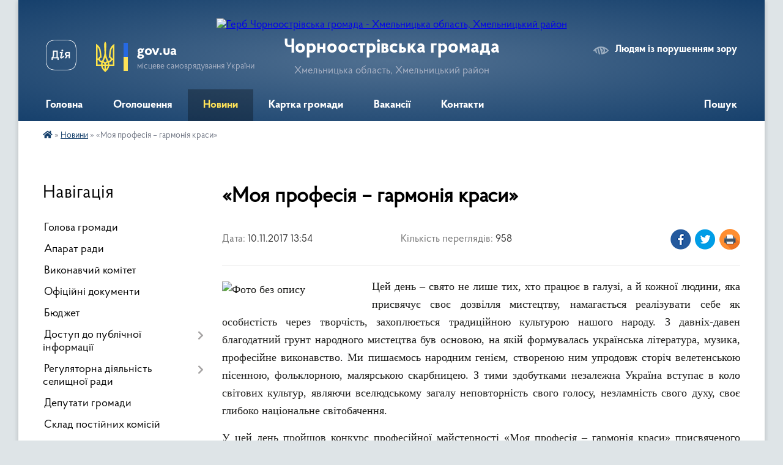

--- FILE ---
content_type: text/html; charset=UTF-8
request_url: https://chornoostrivska-otg.gov.ua/news/13-54-33-10-11-2017/
body_size: 13827
content:
<!DOCTYPE html>
<html lang="uk">
<head>
	<!--[if IE]><meta http-equiv="X-UA-Compatible" content="IE=edge"><![endif]-->
	<meta charset="utf-8">
	<meta name="viewport" content="width=device-width, initial-scale=1">
	<!--[if IE]><script>
		document.createElement('header');
		document.createElement('nav');
		document.createElement('main');
		document.createElement('section');
		document.createElement('article');
		document.createElement('aside');
		document.createElement('footer');
		document.createElement('figure');
		document.createElement('figcaption');
	</script><![endif]-->
	<title>«Моя професія – гармонія краси» | Чорноострівська громада</title>
	<meta name="description" content="Цей день &amp;ndash; свято не лише тих, хто працює в галузі, а й кожної людини, яка присвячує своє дозвілля мистецтву, намагається реалізувати себе як особистість через творчість, захоплюється традиційною культурою нашого народу. З давніх-давен">
	<meta name="keywords" content="«Моя, професія, –, гармонія, краси», |, Чорноострівська, громада">

	
		<meta property="og:image" content="https://rada.info/upload/users_files/04403901/2a20320a2b46b9a44fd951e9612752af.jpg">
	<meta property="og:image:width" content="1024">
	<meta property="og:image:height" content="678">
			<meta property="og:title" content="«Моя професія – гармонія краси»">
			<meta property="og:description" content="Цей день &amp;ndash; свято не лише тих, хто працює в галузі, а й кожної людини, яка присвячує своє дозвілля мистецтву, намагається реалізувати себе як особистість через творчість, захоплюється традиційною культурою нашого народу. З давніх-давен благодатний грунт народного мистецтва був основою, на якій формувалась українська література, музика, професійне виконавство. Ми пишаємось народним генієм, створеною ним упродовж сторіч велетенською пісенною, фольклорною, малярською скарбницею. З тими здобутками незалежна Україна вступає в коло світових культур, являючи вселюдському загалу неповторність свого голосу, незламність свого духу, своє глибоко національне світобачення.">
			<meta property="og:type" content="article">
	<meta property="og:url" content="https://chornoostrivska-otg.gov.ua/news/13-54-33-10-11-2017/">
		
		<link rel="apple-touch-icon" sizes="57x57" href="https://gromada.org.ua/apple-icon-57x57.png">
	<link rel="apple-touch-icon" sizes="60x60" href="https://gromada.org.ua/apple-icon-60x60.png">
	<link rel="apple-touch-icon" sizes="72x72" href="https://gromada.org.ua/apple-icon-72x72.png">
	<link rel="apple-touch-icon" sizes="76x76" href="https://gromada.org.ua/apple-icon-76x76.png">
	<link rel="apple-touch-icon" sizes="114x114" href="https://gromada.org.ua/apple-icon-114x114.png">
	<link rel="apple-touch-icon" sizes="120x120" href="https://gromada.org.ua/apple-icon-120x120.png">
	<link rel="apple-touch-icon" sizes="144x144" href="https://gromada.org.ua/apple-icon-144x144.png">
	<link rel="apple-touch-icon" sizes="152x152" href="https://gromada.org.ua/apple-icon-152x152.png">
	<link rel="apple-touch-icon" sizes="180x180" href="https://gromada.org.ua/apple-icon-180x180.png">
	<link rel="icon" type="image/png" sizes="192x192"  href="https://gromada.org.ua/android-icon-192x192.png">
	<link rel="icon" type="image/png" sizes="32x32" href="https://gromada.org.ua/favicon-32x32.png">
	<link rel="icon" type="image/png" sizes="96x96" href="https://gromada.org.ua/favicon-96x96.png">
	<link rel="icon" type="image/png" sizes="16x16" href="https://gromada.org.ua/favicon-16x16.png">
	<link rel="manifest" href="https://gromada.org.ua/manifest.json">
	<meta name="msapplication-TileColor" content="#ffffff">
	<meta name="msapplication-TileImage" content="https://gromada.org.ua/ms-icon-144x144.png">
	<meta name="theme-color" content="#ffffff">
	
	
		<meta name="robots" content="">
	
    <link rel="preload" href="https://cdnjs.cloudflare.com/ajax/libs/font-awesome/5.9.0/css/all.min.css" as="style">
	<link rel="stylesheet" href="https://cdnjs.cloudflare.com/ajax/libs/font-awesome/5.9.0/css/all.min.css" integrity="sha512-q3eWabyZPc1XTCmF+8/LuE1ozpg5xxn7iO89yfSOd5/oKvyqLngoNGsx8jq92Y8eXJ/IRxQbEC+FGSYxtk2oiw==" crossorigin="anonymous" referrerpolicy="no-referrer" />

    <link rel="preload" href="//gromada.org.ua/themes/km2/css/styles_vip.css?v=3.33" as="style">
	<link rel="stylesheet" href="//gromada.org.ua/themes/km2/css/styles_vip.css?v=3.33">
	<link rel="stylesheet" href="//gromada.org.ua/themes/km2/css/261/theme_vip.css?v=1766958979">
	
		<!--[if lt IE 9]>
	<script src="https://oss.maxcdn.com/html5shiv/3.7.2/html5shiv.min.js"></script>
	<script src="https://oss.maxcdn.com/respond/1.4.2/respond.min.js"></script>
	<![endif]-->
	<!--[if gte IE 9]>
	<style type="text/css">
		.gradient { filter: none; }
	</style>
	<![endif]-->

</head>
<body class="">

	<a href="#top_menu" class="skip-link link" aria-label="Перейти до головного меню (Alt+1)" accesskey="1">Перейти до головного меню (Alt+1)</a>
	<a href="#left_menu" class="skip-link link" aria-label="Перейти до бічного меню (Alt+2)" accesskey="2">Перейти до бічного меню (Alt+2)</a>
    <a href="#main_content" class="skip-link link" aria-label="Перейти до головного вмісту (Alt+3)" accesskey="3">Перейти до текстового вмісту (Alt+3)</a>




	
	<div class="wrap">
		
		<header>
			<div class="header_wrap">
				<div class="logo">
					<a href="https://chornoostrivska-otg.gov.ua/" id="logo" class="form_2">
						<img src="https://rada.info/upload/users_files/04403901/gerb/Chorn_ostriv_gerb.png" alt="Герб Чорноострівська громада - Хмельницька область, Хмельницький район">
					</a>
				</div>
				<div class="title">
					<div class="slogan_1">Чорноострівська громада</div>
					<div class="slogan_2">Хмельницька область, Хмельницький район</div>
				</div>
				<div class="gov_ua_block">
					<a class="diia" href="https://diia.gov.ua/" target="_blank" rel="nofollow" title="Державні послуги онлайн"><img src="//gromada.org.ua/themes/km2/img/diia.png" alt="Логотип Diia"></a>
					<img src="//gromada.org.ua/themes/km2/img/gerb.svg" class="gerb" alt="Герб України">
					<span class="devider"></span>
					<div class="title">
						<b>gov.ua</b>
						<span>місцеве самоврядування України</span>
					</div>
				</div>
								<div class="alt_link">
					<a href="#" rel="nofollow" title="Режим високої контастності" onclick="return set_special('c08756e5815fbd95208209260f178784eaa59aa4');">Людям із порушенням зору</a>
				</div>
								
				<section class="top_nav">
					<nav class="main_menu" id="top_menu">
						<ul>
														<li class="">
								<a href="https://chornoostrivska-otg.gov.ua/main/"><span>Головна</span></a>
																							</li>
														<li class="">
								<a href="https://chornoostrivska-otg.gov.ua/more_news/"><span>Оголошення</span></a>
																							</li>
														<li class="active has-sub">
								<a href="https://chornoostrivska-otg.gov.ua/news/"><span>Новини</span></a>
																<button onclick="return show_next_level(this);" aria-label="Показати підменю"></button>
																								<ul>
																		<li>
										<a href="https://chornoostrivska-otg.gov.ua/novini-14-07-16-07-09-2021/">Податкові новини</a>
																													</li>
																										</ul>
															</li>
														<li class="">
								<a href="https://chornoostrivska-otg.gov.ua/structure/"><span>Картка громади</span></a>
																							</li>
														<li class="">
								<a href="https://chornoostrivska-otg.gov.ua/vakansii-14-47-37-23-02-2017/"><span>Вакансії</span></a>
																							</li>
														<li class="">
								<a href="https://chornoostrivska-otg.gov.ua/feedback/"><span>Контакти</span></a>
																							</li>
																				</ul>
					</nav>
					&nbsp;
					<button class="menu-button" id="open-button"><i class="fas fa-bars"></i> Меню сайту</button>
					<a href="https://chornoostrivska-otg.gov.ua/search/" rel="nofollow" class="search_button">Пошук</a>
				</section>
				
			</div>
		</header>
				
		<section class="bread_crumbs">
		<div xmlns:v="http://rdf.data-vocabulary.org/#"><a href="https://chornoostrivska-otg.gov.ua/" title="Головна сторінка"><i class="fas fa-home"></i></a> &raquo; <a href="https://chornoostrivska-otg.gov.ua/news/" aria-current="page">Новини</a>  &raquo; <span>«Моя професія – гармонія краси»</span></div>
	</section>
	
	<section class="center_block">
		<div class="row">
			<div class="grid-25 fr">
				<aside>
				
									
										<div class="sidebar_title">Навігація</div>
										
					<nav class="sidebar_menu" id="left_menu">
						<ul>
														<li class="">
								<a href="https://chornoostrivska-otg.gov.ua/golova-gromadi-10-04-09-12-06-2023/"><span>Голова громади</span></a>
																							</li>
														<li class="">
								<a href="https://chornoostrivska-otg.gov.ua/aparat-radi-09-53-56-12-06-2023/"><span>Апарат ради</span></a>
																							</li>
														<li class="">
								<a href="https://chornoostrivska-otg.gov.ua/vikonavchij-komitet-10-11-58-12-06-2023/"><span>Виконавчий комітет</span></a>
																							</li>
														<li class="">
								<a href="https://chornoostrivska-otg.gov.ua/docs/"><span>Офіційні документи</span></a>
																							</li>
														<li class="">
								<a href="https://chornoostrivska-otg.gov.ua/bjudzhet-14-02-58-24-12-2020/"><span>Бюджет</span></a>
																							</li>
														<li class=" has-sub">
								<a href="https://chornoostrivska-otg.gov.ua/dostup-do-publichnoi-informacii-14-49-22-22-10-2019/"><span>Доступ до публічної інформації</span></a>
																<button onclick="return show_next_level(this);" aria-label="Показати підменю"></button>
																								<ul>
																		<li class="">
										<a href="https://chornoostrivska-otg.gov.ua/zakonodavstvo-14-53-28-22-10-2019/"><span>ЗАКОНОДАВСТВО</span></a>
																													</li>
																		<li class="">
										<a href="https://chornoostrivska-otg.gov.ua/informaciya-14-58-16-22-10-2019/"><span>ІНФОРМАЦІЯ</span></a>
																													</li>
																		<li class="">
										<a href="https://chornoostrivska-otg.gov.ua/nabori-danih-09-48-13-12-11-2019/"><span>НАБОРИ ДАНИХ</span></a>
																													</li>
																										</ul>
															</li>
														<li class=" has-sub">
								<a href="https://chornoostrivska-otg.gov.ua/regulyatorna-diyalnist-selischnoi-radi-09-51-27-04-05-2017/"><span>Регуляторна діяльність селищної ради</span></a>
																<button onclick="return show_next_level(this);" aria-label="Показати підменю"></button>
																								<ul>
																		<li class="">
										<a href="https://chornoostrivska-otg.gov.ua/plani-regulyatornoi-diyalnosti-15-42-34-27-01-2020/"><span>Плани регуляторної діяльності</span></a>
																													</li>
																		<li class="">
										<a href="https://chornoostrivska-otg.gov.ua/proekti-regulyatornih-aktiv-15-42-58-27-01-2020/"><span>Проекти регуляторних актів</span></a>
																													</li>
																		<li class="">
										<a href="https://chornoostrivska-otg.gov.ua/polozhennya-pro-poryadok-zdijsnennya-derzhavnoi-regulyatornoi-politiki-12-41-45-28-01-2022/"><span>Положення про порядок здійснення державної регуляторної політики</span></a>
																													</li>
																										</ul>
															</li>
														<li class="">
								<a href="https://chornoostrivska-otg.gov.ua/deputati-gromadi-10-02-34-12-06-2023/"><span>Депутати громади</span></a>
																							</li>
														<li class="">
								<a href="https://chornoostrivska-otg.gov.ua/​​​​​​​sklad-postijnih-komisij-10-13-32-12-06-2023/"><span>​​​​​​​Склад постійних комісій</span></a>
																							</li>
														<li class="">
								<a href="https://chornoostrivska-otg.gov.ua/sklad-robochih-grup-viiznogo-prijomu-gromadyan-pracivnikami-vikonavchogo-komitetu-10-16-40-12-06-2023/"><span>Склад робочих груп виїзного прийому громадян працівниками виконавчого комітету</span></a>
																							</li>
														<li class=" has-sub">
								<a href="https://chornoostrivska-otg.gov.ua/ochischennya-vladi-14-49-28-23-02-2017/"><span>Очищення влади</span></a>
																<button onclick="return show_next_level(this);" aria-label="Показати підменю"></button>
																								<ul>
																		<li class="">
										<a href="https://chornoostrivska-otg.gov.ua/rozporyadzhennya-pro-ochischennya-vladi-14-51-00-23-02-2017/"><span>Розпорядження "Про очищення влади"</span></a>
																													</li>
																		<li class="">
										<a href="https://chornoostrivska-otg.gov.ua/povidomlennya-pro-pochatok-prohodzhennya-perevirki-14-53-41-23-02-2017/"><span>Повідомлення про початок проходження перевірки</span></a>
																													</li>
																		<li class="">
										<a href="https://chornoostrivska-otg.gov.ua/osobi-yaki-prohodyat-ljustraciju-14-55-54-23-02-2017/"><span>Особи, які проходять люстрацію</span></a>
																													</li>
																										</ul>
															</li>
														<li class="">
								<a href="https://chornoostrivska-otg.gov.ua/derzhavni-publichni-zakupivli-prozorro-10-41-19-09-11-2022/"><span>Державні публічні закупівлі prozorro</span></a>
																							</li>
														<li class=" has-sub">
								<a href="https://chornoostrivska-otg.gov.ua/gospodarska-diyalnist-15-15-57-24-02-2017/"><span>Господарська діяльність</span></a>
																<button onclick="return show_next_level(this);" aria-label="Показати підменю"></button>
																								<ul>
																		<li class="">
										<a href="https://chornoostrivska-otg.gov.ua/zapobigannya-nadzvichajnim-situaciyam-15-17-16-24-02-2017/"><span>Запобігання надзвичайним ситуаціям</span></a>
																													</li>
																		<li class="">
										<a href="https://chornoostrivska-otg.gov.ua/blagoustrij-15-17-43-24-02-2017/"><span>Благоустрій</span></a>
																													</li>
																		<li class="">
										<a href="https://chornoostrivska-otg.gov.ua/zhitlovokomunalne-gospodarstvo-15-18-08-24-02-2017/"><span>Житлово-комунальне господарство</span></a>
																													</li>
																		<li class="">
										<a href="https://chornoostrivska-otg.gov.ua/infrastruktura-15-38-45-17-07-2020/"><span>ІНФРАСТРУКТУРА</span></a>
																													</li>
																										</ul>
															</li>
														<li class="">
								<a href="https://chornoostrivska-otg.gov.ua/viddil-buhgalterskogo-obliku-ta-zvitnosti-12-08-25-10-09-2024/"><span>Відділ бухгалтерського обліку та звітності</span></a>
																							</li>
														<li class="">
								<a href="https://chornoostrivska-otg.gov.ua/finansovij-viddil-12-09-07-10-09-2024/"><span>Фінансовий відділ</span></a>
																							</li>
														<li class="">
								<a href="https://chornoostrivska-otg.gov.ua/juridichnij-viddil-12-09-28-10-09-2024/"><span>Юридичний відділ</span></a>
																							</li>
														<li class=" has-sub">
								<a href="https://chornoostrivska-otg.gov.ua/osvita-11-08-18-27-07-2017/"><span>Відділ освіти, культури, молоді та спорту</span></a>
																<button onclick="return show_next_level(this);" aria-label="Показати підменю"></button>
																								<ul>
																		<li class="">
										<a href="https://chornoostrivska-otg.gov.ua/merezha-navchalnih-zakladiv-11-09-24-27-07-2017/"><span>Мережа закладів освіти</span></a>
																													</li>
																		<li class="">
										<a href="https://chornoostrivska-otg.gov.ua/zakladam-serednoi-osviti-10-27-44-27-12-2017/"><span>Нормативно-правова база</span></a>
																													</li>
																		<li class="">
										<a href="https://chornoostrivska-otg.gov.ua/kerivnikam-navchalnih-zakladiv-11-12-01-27-07-2017/"><span>Розпорядження</span></a>
																													</li>
																		<li class="">
										<a href="https://chornoostrivska-otg.gov.ua/nush-12-07-18-29-01-2018/"><span>Нова українська школа</span></a>
																													</li>
																		<li class="">
										<a href="https://chornoostrivska-otg.gov.ua/co-ta-op-10-09-12-30-03-2021/"><span>ЦЗ та ОП</span></a>
																													</li>
																		<li class="">
										<a href="https://chornoostrivska-otg.gov.ua/novini-16-42-05-26-12-2017/"><span>Освітянам громади</span></a>
																													</li>
																		<li class="">
										<a href="https://chornoostrivska-otg.gov.ua/metodichna-skarbnichka-11-35-21-09-01-2018/"><span>Методична скарбничка</span></a>
																													</li>
																		<li class="">
										<a href="https://chornoostrivska-otg.gov.ua/konkursi-vistavki-11-22-11-16-03-2018/"><span>Конкурси</span></a>
																													</li>
																		<li class="">
										<a href="https://chornoostrivska-otg.gov.ua/vibir-ta-zamovlennya-pidruchnikiv-14-54-25-22-02-2018/"><span>Вибір  підручників</span></a>
																													</li>
																		<li class="">
										<a href="https://chornoostrivska-otg.gov.ua/novini-15-04-53-15-09-2021/"><span>Новини</span></a>
																													</li>
																		<li class=" has-sub">
										<a href="https://chornoostrivska-otg.gov.ua/kultura-10-37-25-22-11-2017/"><span>Культура</span></a>
																				<button onclick="return show_next_level(this);" aria-label="Показати підменю"></button>
																														<ul>
																						<li><a href="https://chornoostrivska-otg.gov.ua/zakladi-kulturi-15-47-51-13-12-2017/"><span>Заклади культури</span></a></li>
																						<li><a href="https://chornoostrivska-otg.gov.ua/zahodi-15-48-09-13-12-2017/"><span>Заходи</span></a></li>
																						<li><a href="https://chornoostrivska-otg.gov.ua/kulturna-spadschina-15-48-29-13-12-2017/"><span>Культурна спадщина</span></a></li>
																						<li><a href="https://chornoostrivska-otg.gov.ua/normativni-dokumenti-15-48-54-13-12-2017/"><span>Нормативні документи</span></a></li>
																						<li><a href="https://chornoostrivska-otg.gov.ua/planuvannya-ta-zvitnist-15-49-22-13-12-2017/"><span>Планування та звітність</span></a></li>
																						<li><a href="https://chornoostrivska-otg.gov.ua/scenarii-15-49-38-13-12-2017/"><span>Сценарії</span></a></li>
																						<li><a href="https://chornoostrivska-otg.gov.ua/turizm-15-49-49-13-12-2017/"><span>Туризм</span></a></li>
																																</ul>
																			</li>
																										</ul>
															</li>
														<li class="">
								<a href="https://chornoostrivska-otg.gov.ua/viddil-organizacijnoi-ta-informacijnoi-roboti-12-09-56-10-09-2024/"><span>Відділ організаційної та інформаційної роботи</span></a>
																							</li>
														<li class="">
								<a href="https://chornoostrivska-otg.gov.ua/viddil-zemelnih-vidnosin-12-10-55-10-09-2024/"><span>Відділ земельних відносин, архітектури та містобудування</span></a>
																							</li>
														<li class=" has-sub">
								<a href="https://chornoostrivska-otg.gov.ua/chornoostrivskij-selischnij-centr-socialnih-sluzhb-dlya-simi-ditej-ta-molodi-14-21-17-23-02-2017/"><span>Відділ праці та соціального захисту населення</span></a>
																<button onclick="return show_next_level(this);" aria-label="Показати підменю"></button>
																								<ul>
																		<li class="">
										<a href="https://chornoostrivska-otg.gov.ua/diyalnist-centru-15-48-03-18-08-2017/"><span>Про відділ</span></a>
																													</li>
																		<li class="">
										<a href="https://chornoostrivska-otg.gov.ua/normativnopravova-baza-10-09-49-16-11-2020/"><span>Нормативно-правова база</span></a>
																													</li>
																		<li class="">
										<a href="https://chornoostrivska-otg.gov.ua/socialni-programi-10-10-17-16-11-2020/"><span>Соціальні програми</span></a>
																													</li>
																		<li class="">
										<a href="https://chornoostrivska-otg.gov.ua/protidiya-domashnomu-nasilstvu-10-10-44-16-11-2020/"><span>Протидія домашньому насильству</span></a>
																													</li>
																		<li class="">
										<a href="https://chornoostrivska-otg.gov.ua/socialna-reklama-15-55-17-18-08-2017/"><span>Соціальна реклама</span></a>
																													</li>
																		<li class="">
										<a href="https://chornoostrivska-otg.gov.ua/fotogalereya-10-11-06-16-11-2020/"><span>Фотогалерея</span></a>
																													</li>
																		<li class="">
										<a href="https://chornoostrivska-otg.gov.ua/novini-12-57-13-31-03-2023/"><span>Новини</span></a>
																													</li>
																										</ul>
															</li>
														<li class=" has-sub">
								<a href="https://chornoostrivska-otg.gov.ua/sektor-civilnogo-zahistu-naselennya-ta-z-pitan-zhitlovokomunalnogo-gospodarstva-12-11-25-10-09-2024/"><span>Сектор цивільного захисту населення та з питань житлово-комунального господарства</span></a>
																<button onclick="return show_next_level(this);" aria-label="Показати підменю"></button>
																								<ul>
																		<li class="">
										<a href="https://chornoostrivska-otg.gov.ua/civilnij-zahist-10-56-16-18-02-2022/"><span>До уваги жителів громади</span></a>
																													</li>
																		<li class="">
										<a href="https://chornoostrivska-otg.gov.ua/protokoli-zasidan-komisii-z-pitan-teb-ta-ns-16-32-58-21-02-2022/"><span>Протоколи засідань комісії з питань ТЕБ та НС</span></a>
																													</li>
																		<li class=" has-sub">
										<a href="https://chornoostrivska-otg.gov.ua/punkti-nezlamnosti-15-28-22-02-01-2023/"><span>Пункти незламності</span></a>
																				<button onclick="return show_next_level(this);" aria-label="Показати підменю"></button>
																														<ul>
																						<li><a href="https://chornoostrivska-otg.gov.ua/sgruzevicya-vul-centralna-73-15-31-08-02-01-2023/"><span>с.Грузевиця вул. Центральна 73</span></a></li>
																						<li><a href="https://chornoostrivska-otg.gov.ua/smt-chornij-ostriv-vul-antonivske-shose1-15-31-59-02-01-2023/"><span>смт. Чорний Острів вул Антонівське шосе1</span></a></li>
																						<li><a href="https://chornoostrivska-otg.gov.ua/svovcha-gora-vul-nova-1-15-33-15-02-01-2023/"><span>с.Вовча Гора вул. Нова 1</span></a></li>
																						<li><a href="https://chornoostrivska-otg.gov.ua/4dprz-gu-dsns-v-hmelnickij-oblasti-12-27-09-03-01-2023/"><span>с. Мар'янівка, 4ДПРЗ ГУ ДСНС в Хмельницькій області</span></a></li>
																																</ul>
																			</li>
																										</ul>
															</li>
														<li class=" has-sub">
								<a href="https://chornoostrivska-otg.gov.ua/sluzhba-u-spravah-ditej-chornoostrivskoi-selischnoi-radi-10-07-13-27-08-2021/"><span>Служба у справах дітей Чорноострівської селищної ради</span></a>
																<button onclick="return show_next_level(this);" aria-label="Показати підменю"></button>
																								<ul>
																		<li class="">
										<a href="https://chornoostrivska-otg.gov.ua/informaciya-pro-cluzhbu-u-spravah-ditej-11-26-51-15-09-2021/"><span>Інформація про Cлужбу у справах дітей</span></a>
																													</li>
																		<li class=" has-sub">
										<a href="https://chornoostrivska-otg.gov.ua/normativnopravova-baza-cluzhbi-u-spravah-ditej-11-27-36-15-09-2021/"><span>Нормативно-правова база Cлужби у справах дітей</span></a>
																				<button onclick="return show_next_level(this);" aria-label="Показати підменю"></button>
																														<ul>
																						<li><a href="https://chornoostrivska-otg.gov.ua/kodeksi-12-07-05-15-09-2021/"><span>Кодекси</span></a></li>
																						<li><a href="https://chornoostrivska-otg.gov.ua/zakoni-12-07-22-15-09-2021/"><span>Закони</span></a></li>
																						<li><a href="https://chornoostrivska-otg.gov.ua/postanovi-kabinetu-ministriv-ukraini-12-08-18-15-09-2021/"><span>Постанови Кабінету міністрів України</span></a></li>
																						<li><a href="https://chornoostrivska-otg.gov.ua/nakazi-12-08-42-15-09-2021/"><span>Накази</span></a></li>
																																</ul>
																			</li>
																		<li class="">
										<a href="https://chornoostrivska-otg.gov.ua/komisiya-z-pitan-zahistu-prav-ditini-11-28-47-15-09-2021/"><span>Комісія з питань захисту прав дитини</span></a>
																													</li>
																		<li class="">
										<a href="https://chornoostrivska-otg.gov.ua/novini-11-29-12-15-09-2021/"><span>Новини</span></a>
																													</li>
																										</ul>
															</li>
														<li class="">
								<a href="https://chornoostrivska-otg.gov.ua/centr-nadannya-administrativnih-poslug-chornoostrivskoi-selischnoi-radi-12-12-04-10-09-2024/"><span>Центр надання адміністративних послуг Чорноострівської селищної ради</span></a>
																							</li>
														<li class="">
								<a href="https://chornoostrivska-otg.gov.ua/miscevi-vibori-2020-10-25-18-09-09-2020/"><span>Місцеві вибори 2020</span></a>
																							</li>
														<li class="">
								<a href="https://chornoostrivska-otg.gov.ua/derzhavnij-centr-zajnyatosti-informue-11-04-00-30-03-2022/"><span>Державний центр зайнятості інформує</span></a>
																							</li>
														<li class="">
								<a href="https://chornoostrivska-otg.gov.ua/socialni-poslugi-09-44-30-18-03-2025/"><span>Соціальні послуги</span></a>
																							</li>
														<li class="">
								<a href="https://chornoostrivska-otg.gov.ua/golovne-upravlinnya-pensijnogo-fondu-ukraini-v-hmelnickij-oblasti-informue-12-29-57-12-09-2024/"><span>Головне управління Пенсійного фонду України в Хмельницькій області інформує</span></a>
																							</li>
														<li class="">
								<a href="https://chornoostrivska-otg.gov.ua/perejmenuvannya-vulic-09-20-46-16-06-2022/"><span>Перейменування вулиць</span></a>
																							</li>
														<li class="">
								<a href="https://chornoostrivska-otg.gov.ua/ohorona-navkolishnogo-prirodnogo-seredovischa-13-13-40-03-03-2017/"><span>Охорона навколишнього природного середовища</span></a>
																							</li>
														<li class="">
								<a href="https://chornoostrivska-otg.gov.ua/informaciya-dlya-vnutrishno-peremischenih-osib-15-30-14-19-02-2025/"><span>ІНФОРМАЦІЯ ДЛЯ ВНУТРІШНЬО ПЕРЕМІЩЕНИХ ОСІБ</span></a>
																							</li>
														<li class="">
								<a href="https://chornoostrivska-otg.gov.ua/informaciya-dlya-gromadyan-ukraini-yaki-prozhivajut-na-timchasovo-okupovanih-teritoriyah-17-03-24-02-02-2023/"><span>Інформація для громадян України, які проживають на тимчасово окупованих територіях</span></a>
																							</li>
														<li class="">
								<a href="https://chornoostrivska-otg.gov.ua/kompensaciya-postrazhdalim-vnaslidok-zbrojnoi-agresii-rf-10-19-53-05-06-2023/"><span>Компенсація постраждалим внаслідок збройної агресії рф</span></a>
																							</li>
														<li class="">
								<a href="https://chornoostrivska-otg.gov.ua/dovidnik-garyachih-linij-12-25-11-20-01-2023/"><span>Довідник гарячих ліній</span></a>
																							</li>
														<li class="">
								<a href="https://chornoostrivska-otg.gov.ua/istorichna-dovidka-16-06-27-21-02-2017/"><span>Історична довідка</span></a>
																							</li>
													</ul>
						
												
					</nav>

											<div class="sidebar_title">Публічні закупівлі</div>	
<div class="petition_block">

		<p><a href="https://chornoostrivska-otg.gov.ua/prozorro/" title="Публічні закупівлі Прозорро"><img src="//gromada.org.ua/themes/km2/img/prozorro_logo.png?v=2025" alt="Prozorro"></a></p>
	
	
	
</div>									
											<div class="sidebar_title">Особистий кабінет користувача</div>

<div class="petition_block">

		<div class="alert alert-warning">
		Ви не авторизовані. Для того, щоб мати змогу створювати або підтримувати петиції<br>
		<a href="#auth_petition" class="open-popup add_petition btn btn-yellow btn-small btn-block" style="margin-top: 10px;"><i class="fa fa-user"></i> авторизуйтесь</a>
	</div>
		
			<h2 style="margin: 30px 0;">Система петицій</h2>
		
					<div class="none_petition">Немає петицій, за які можна голосувати</div>
							<p style="margin-bottom: 10px;"><a href="https://chornoostrivska-otg.gov.ua/all_petitions/" class="btn btn-grey btn-small btn-block"><i class="fas fa-clipboard-list"></i> Всі петиції (2)</a></p>
				
		
	
</div>
					
					
					
											<div class="sidebar_title">Звернення до посадовця</div>

<div class="appeals_block">

	
		
		<div class="row sidebar_persons">
						<div class="grid-30">
				<div class="one_sidebar_person">
					<div class="img"><a href="https://chornoostrivska-otg.gov.ua/persons/910/"><img src="https://rada.info/upload/users_files/04403901/deputats/author_thumb_bf1578d33ecfb522f18b7c4fe99a3797.jpg" alt="Дзісь Михайло Семенович"></a></div>
					<div class="title"><a href="https://chornoostrivska-otg.gov.ua/persons/910/">Дзісь Михайло Семенович</a></div>
				</div>
			</div>
						<div class="clearfix"></div>
		</div>

						
				<p class="center appeal_cabinet"><a href="#auth_person" class="alert-link open-popup"><i class="fas fa-unlock-alt"></i> Кабінет посадової особи</a></p>
			
	
</div>					
										<div id="banner_block">

						<p style="text-align: center;"><a rel="nofollow" href="http://www.president.gov.ua/"><img alt="ПРЕЗИДЕНТ УКРАЇНИ" src="https://gromada.info/upload/images/banner_prezident_262.png" style="height:63px; margin-bottom:2px; width:262px" /></a></p>

<p style="text-align: center;"><a rel="nofollow" href="https://www.auc.org.ua/" target="_blank"><img alt="Фото без опису"  src="https://rada.info/upload/users_files/04403901/b477459f366482a787e84b121002a72a.png" style="width: 123px; height: 137px;" /></a></p>
<script data-ad-client="ca-pub-2091232630873164" async src="https://pagead2.googlesyndication.com/pagead/js/adsbygoogle.js"></script>
						<div class="clearfix"></div>

						<A rel="nofollow" href="https://www.dilovamova.com/index.php?page=142&calendar=professional"><IMG width=250 height=300 border=0 alt="Професійні свята" title="Професійні свята" src="https://www.dilovamova.com/images/wpi.cache/informer/cg_professional_informer.png"></A>


<A rel="nofollow" href="https://www.dilovamova.com/"><IMG width=250 height=300 border=0 alt="Календар України. Українське ділове мовлення" title="Календар України. Українське ділове мовлення" src="https://www.dilovamova.com/images/wpi.cache/informer/informer_200.png"></A>

<head><script data-ad-client="ca-pub-2091232630873164" async src="https://pagead2.googlesyndication.com/pagead/js/adsbygoogle.js"></script></head>

<a rel="nofollow" href="https://la-strada.org.ua" target="_blank"><img src="https://la-strada.org.ua/116123.gif" width="300" height="250" border="0" /></a>

<a rel="nofollow" href="https://la-strada.org.ua" target="_blank"><img src="https://la-strada.org.ua/116111.gif" width="300" height="250" border="0" /></a>
						<div class="clearfix"></div>

					</div>
				
				</aside>
			</div>
			<div class="grid-75">

				<main id="main_content">

																		<h1>«Моя професія – гармонія краси»</h1>


<div class="row ">
	<div class="grid-30 one_news_date">
		Дата: <span>10.11.2017 13:54</span>
	</div>
	<div class="grid-30 one_news_count">
		Кількість переглядів: <span>958</span>
	</div>
		<div class="grid-30 one_news_socials">
		<button class="social_share" data-type="fb"><img src="//gromada.org.ua/themes/km2/img/share/fb.png" alt="Іконка Фейсбук"></button>
		<button class="social_share" data-type="tw"><img src="//gromada.org.ua/themes/km2/img/share/tw.png" alt="Іконка Твітер"></button>
		<button class="print_btn" onclick="window.print();"><img src="//gromada.org.ua/themes/km2/img/share/print.png" alt="Іконка принтера"></button>
	</div>
		<div class="clearfix"></div>
</div>

<hr>

<p style="text-align: justify;"><span style="font-size:18px;"><span style="font-family:times new roman,times,serif;"><img alt="Фото без опису"  alt="" src="https://rada.info/upload/users_files/04403901/2a20320a2b46b9a44fd951e9612752af.jpg" style="float: left; width: 230px; height: 152px;" />Цей день &ndash; свято не лише тих, хто працює в галузі, а й кожної людини, яка присвячує своє дозвілля мистецтву, намагається реалізувати себе як особистість через творчість, захоплюється традиційною культурою нашого народу. З давніх-давен благодатний грунт народного мистецтва був основою, на якій формувалась українська література, музика, професійне виконавство. Ми пишаємось народним генієм, створеною ним упродовж сторіч велетенською пісенною, фольклорною, малярською скарбницею. З тими здобутками незалежна Україна вступає в коло світових культур, являючи вселюдському загалу неповторність свого голосу, незламність свого духу, своє глибоко національне світобачення.</span></span></p>

<p style="text-align: justify;"><span style="font-size:18px;"><span style="font-family:times new roman,times,serif;">У цей день пройшов конкурс професійної майстерності &laquo;Моя професія &ndash; гармонія краси&raquo; присвяченого Всеукраїнському&nbsp; дню працівників культури та майстрів народного мистецтва серед працівників клубних та бібліотечних закладів Чорноострівської ОТГ - тих, хто своєю невтомною працею, трудовими звершеннями й вагомими здобутками забезпечує національній культурі гідне місце в світовому культурному просторі. Присутніх привітав Чорноострівський селищний голова Михайло Дзісь.</span></span></p>

<p style="text-align: center;"><strong><span style="font-size:18px;"><span style="font-family:times new roman,times,serif;">1 місце</span></span></strong></p>

<p style="text-align: center;"><span style="font-size:18px;"><span style="font-family:times new roman,times,serif;">Мещерякова Тетяна Михайлівна &ndash;бібліотекар&nbsp; с. Мартинівка</span></span></p>

<p style="text-align: center;"><span style="font-size:18px;"><span style="font-family:times new roman,times,serif;">Бойчук Ніна Леонідівна &ndash;Лапківський СК</span></span></p>

<p style="text-align: center;"><span style="font-size:18px;"><span style="font-family:times new roman,times,serif;">Сеник Лариса Романівна - Осташківський СБК</span></span></p>

<p style="text-align: center;"><strong><span style="font-size:18px;"><span style="font-family:times new roman,times,serif;">2 місце</span></span></strong></p>

<p style="text-align: center;"><span style="font-size:18px;"><span style="font-family:times new roman,times,serif;">Чабанюк Марія Леонідівна - Педосівський СБК</span></span></p>

<p style="text-align: center;"><strong><span style="font-size:18px;"><span style="font-family:times new roman,times,serif;">3 місце</span></span></strong></p>

<p style="text-align: center;"><span style="font-size:18px;"><span style="font-family:times new roman,times,serif;">Майданіч Валентина Василівна - Рідкодубський СБК</span></span></p>

<p style="text-align: center;">&nbsp;</p>

<p style="text-align: center;"><span style="font-size:18px;"><span style="font-family:times new roman,times,serif;">Хай любові й дружби узи для добра єднають вас!</span></span></p>

<p style="text-align: center;"><span style="font-size:18px;"><span style="font-family:times new roman,times,serif;">Хай благословляють музи український наш Парнас!</span></span></p>

<p style="text-align: center;"><span style="font-size:18px;"><span style="font-family:times new roman,times,serif;">Хай усім, нарешті, вдасться золоті знайти ключі!</span></span></p>

<p style="text-align: center;"><span style="font-size:18px;"><span style="font-family:times new roman,times,serif;">З Днем працівника культури, наші любі діячі!</span></span></p>
<div class="clearfix"></div>

<hr>

<div class="row gallery">

			<div class="grid-25" id="sort_138647">
			<div class="one_album photo">
				<a href="https://rada.info/upload/users_files/04403901/gallery/large/DSC_0752_1.jpg" class="album_img" style="background-image: url(https://rada.info/upload/users_files/04403901/gallery/small/DSC_0752_1.jpg);" title="«Моя професія – гармонія краси»">
					<span class="mask">
						<img class="svg ico" src="//gromada.org.ua/themes/km2/img/ico/photo_ico.svg"> <br>
						Переглянути фото
					</span>
				</a>
							</div>
		</div>
			<div class="grid-25" id="sort_138648">
			<div class="one_album photo">
				<a href="https://rada.info/upload/users_files/04403901/gallery/large/DSC_0755.jpg" class="album_img" style="background-image: url(https://rada.info/upload/users_files/04403901/gallery/small/DSC_0755.jpg);" title="«Моя професія – гармонія краси»">
					<span class="mask">
						<img class="svg ico" src="//gromada.org.ua/themes/km2/img/ico/photo_ico.svg"> <br>
						Переглянути фото
					</span>
				</a>
							</div>
		</div>
			<div class="grid-25" id="sort_138649">
			<div class="one_album photo">
				<a href="https://rada.info/upload/users_files/04403901/gallery/large/DSC_0765.jpg" class="album_img" style="background-image: url(https://rada.info/upload/users_files/04403901/gallery/small/DSC_0765.jpg);" title="«Моя професія – гармонія краси»">
					<span class="mask">
						<img class="svg ico" src="//gromada.org.ua/themes/km2/img/ico/photo_ico.svg"> <br>
						Переглянути фото
					</span>
				</a>
							</div>
		</div>
			<div class="grid-25" id="sort_138650">
			<div class="one_album photo">
				<a href="https://rada.info/upload/users_files/04403901/gallery/large/DSC_0829.jpg" class="album_img" style="background-image: url(https://rada.info/upload/users_files/04403901/gallery/small/DSC_0829.jpg);" title="«Моя професія – гармонія краси»">
					<span class="mask">
						<img class="svg ico" src="//gromada.org.ua/themes/km2/img/ico/photo_ico.svg"> <br>
						Переглянути фото
					</span>
				</a>
							</div>
		</div>
			<div class="grid-25" id="sort_138651">
			<div class="one_album photo">
				<a href="https://rada.info/upload/users_files/04403901/gallery/large/DSC_0833.jpg" class="album_img" style="background-image: url(https://rada.info/upload/users_files/04403901/gallery/small/DSC_0833.jpg);" title="«Моя професія – гармонія краси»">
					<span class="mask">
						<img class="svg ico" src="//gromada.org.ua/themes/km2/img/ico/photo_ico.svg"> <br>
						Переглянути фото
					</span>
				</a>
							</div>
		</div>
			<div class="grid-25" id="sort_138652">
			<div class="one_album photo">
				<a href="https://rada.info/upload/users_files/04403901/gallery/large/DSC_0835.jpg" class="album_img" style="background-image: url(https://rada.info/upload/users_files/04403901/gallery/small/DSC_0835.jpg);" title="«Моя професія – гармонія краси»">
					<span class="mask">
						<img class="svg ico" src="//gromada.org.ua/themes/km2/img/ico/photo_ico.svg"> <br>
						Переглянути фото
					</span>
				</a>
							</div>
		</div>
			<div class="grid-25" id="sort_138653">
			<div class="one_album photo">
				<a href="https://rada.info/upload/users_files/04403901/gallery/large/DSC_0839.jpg" class="album_img" style="background-image: url(https://rada.info/upload/users_files/04403901/gallery/small/DSC_0839.jpg);" title="«Моя професія – гармонія краси»">
					<span class="mask">
						<img class="svg ico" src="//gromada.org.ua/themes/km2/img/ico/photo_ico.svg"> <br>
						Переглянути фото
					</span>
				</a>
							</div>
		</div>
			<div class="grid-25" id="sort_138654">
			<div class="one_album photo">
				<a href="https://rada.info/upload/users_files/04403901/gallery/large/DSC_0845.jpg" class="album_img" style="background-image: url(https://rada.info/upload/users_files/04403901/gallery/small/DSC_0845.jpg);" title="«Моя професія – гармонія краси»">
					<span class="mask">
						<img class="svg ico" src="//gromada.org.ua/themes/km2/img/ico/photo_ico.svg"> <br>
						Переглянути фото
					</span>
				</a>
							</div>
		</div>
			<div class="grid-25" id="sort_138655">
			<div class="one_album photo">
				<a href="https://rada.info/upload/users_files/04403901/gallery/large/DSC_0850.jpg" class="album_img" style="background-image: url(https://rada.info/upload/users_files/04403901/gallery/small/DSC_0850.jpg);" title="«Моя професія – гармонія краси»">
					<span class="mask">
						<img class="svg ico" src="//gromada.org.ua/themes/km2/img/ico/photo_ico.svg"> <br>
						Переглянути фото
					</span>
				</a>
							</div>
		</div>
			<div class="grid-25" id="sort_138656">
			<div class="one_album photo">
				<a href="https://rada.info/upload/users_files/04403901/gallery/large/DSC_0949.jpg" class="album_img" style="background-image: url(https://rada.info/upload/users_files/04403901/gallery/small/DSC_0949.jpg);" title="«Моя професія – гармонія краси»">
					<span class="mask">
						<img class="svg ico" src="//gromada.org.ua/themes/km2/img/ico/photo_ico.svg"> <br>
						Переглянути фото
					</span>
				</a>
							</div>
		</div>
		<div class="clearfix"></div>

</div>
<hr>


<p><a href="https://chornoostrivska-otg.gov.ua/news/" class="btn btn-grey">&laquo; повернутися</a></p>											
				</main>
				
			</div>
			<div class="clearfix"></div>
		</div>
	</section>
	
	
	<footer>
		
		<div class="row">
			<div class="grid-40 socials">
				<p>
					<a href="https://gromada.org.ua/rss/261/" rel="nofollow" target="_blank" title="RSS-стрічка новин"><i class="fas fa-rss"></i></a>
										<a href="https://chornoostrivska-otg.gov.ua/feedback/#chat_bot" title="Наша громада в смартфоні"><i class="fas fa-robot"></i></a>
																				<a href="https://www.facebook.com/chornoostrivskaOTG" rel="nofollow" target="_blank" title="Сторінка у Фейсбук"><i class="fab fa-facebook-f"></i></a>					<a href="https://www.youtube.com/channel/UC7i5Eh0wPWGPx_mogXbulTw" rel="nofollow" target="_blank" title="Канал Youtube"><i class="fab fa-youtube"></i></a>										<a href="https://chornoostrivska-otg.gov.ua/sitemap/" title="Мапа сайту"><i class="fas fa-sitemap"></i></a>
				</p>
				<p class="copyright">Чорноострівська громада - 2017-2025 &copy; Весь контент доступний за ліцензією <a href="https://creativecommons.org/licenses/by/4.0/deed.uk" target="_blank" rel="nofollow">Creative Commons Attribution 4.0 International License</a>, якщо не зазначено інше.</p>
			</div>
			<div class="grid-20 developers">
				<a href="https://vlada.ua/" rel="nofollow" target="_blank" title="Перейти на сайт платформи VladaUA"><img src="//gromada.org.ua/themes/km2/img/vlada_online.svg?v=ua" class="svg" alt="Логотип платформи VladaUA"></a><br>
				<span>офіційні сайти &laquo;під ключ&raquo;</span><br>
				для органів державної влади
			</div>
			<div class="grid-40 admin_auth_block">
								<p class="first"><a href="#" rel="nofollow" class="alt_link" onclick="return set_special('c08756e5815fbd95208209260f178784eaa59aa4');">Людям із порушенням зору</a></p>
				<p><a href="#auth_block" class="open-popup" title="Вхід в адмін-панель сайту"><i class="fa fa-lock"></i></a></p>
				<p class="sec"><a href="#auth_block" class="open-popup">Вхід для адміністратора</a></p>
				<div id="google_translate_element" style="text-align: left;width: 202px;float: right;margin-top: 13px;"></div>
							</div>
			<div class="clearfix"></div>
		</div>

	</footer>

	</div>

		
	



<a href="#" id="Go_Top"><i class="fas fa-angle-up"></i></a>
<a href="#" id="Go_Top2"><i class="fas fa-angle-up"></i></a>

<script type="text/javascript" src="//gromada.org.ua/themes/km2/js/jquery-3.6.0.min.js"></script>
<script type="text/javascript" src="//gromada.org.ua/themes/km2/js/jquery-migrate-3.3.2.min.js"></script>
<script type="text/javascript" src="//gromada.org.ua/themes/km2/js/flickity.pkgd.min.js"></script>
<script type="text/javascript" src="//gromada.org.ua/themes/km2/js/flickity-imagesloaded.js"></script>
<script type="text/javascript">
	$(document).ready(function(){
		$(".main-carousel .carousel-cell.not_first").css("display", "block");
	});
</script>
<script type="text/javascript" src="//gromada.org.ua/themes/km2/js/icheck.min.js"></script>
<script type="text/javascript" src="//gromada.org.ua/themes/km2/js/superfish.min.js?v=2"></script>



<script type="text/javascript" src="//gromada.org.ua/themes/km2/js/functions_unpack.js?v=5.17"></script>
<script type="text/javascript" src="//gromada.org.ua/themes/km2/js/hoverIntent.js"></script>
<script type="text/javascript" src="//gromada.org.ua/themes/km2/js/jquery.magnific-popup.min.js?v=1.1"></script>
<script type="text/javascript" src="//gromada.org.ua/themes/km2/js/jquery.mask.min.js"></script>


	


<script type="text/javascript" src="//translate.google.com/translate_a/element.js?cb=googleTranslateElementInit"></script>
<script type="text/javascript">
	function googleTranslateElementInit() {
		new google.translate.TranslateElement({
			pageLanguage: 'uk',
			includedLanguages: 'de,en,es,fr,pl,hu,bg,ro,da,lt',
			layout: google.translate.TranslateElement.InlineLayout.SIMPLE,
			gaTrack: true,
			gaId: 'UA-71656986-1'
		}, 'google_translate_element');
	}
</script>

<script>
  (function(i,s,o,g,r,a,m){i["GoogleAnalyticsObject"]=r;i[r]=i[r]||function(){
  (i[r].q=i[r].q||[]).push(arguments)},i[r].l=1*new Date();a=s.createElement(o),
  m=s.getElementsByTagName(o)[0];a.async=1;a.src=g;m.parentNode.insertBefore(a,m)
  })(window,document,"script","//www.google-analytics.com/analytics.js","ga");

  ga("create", "UA-71656986-1", "auto");
  ga("send", "pageview");

</script>

<script async
src="https://www.googletagmanager.com/gtag/js?id=UA-71656986-2"></script>
<script>
   window.dataLayer = window.dataLayer || [];
   function gtag(){dataLayer.push(arguments);}
   gtag("js", new Date());

   gtag("config", "UA-71656986-2");
</script>



<div style="display: none;">
								<div id="get_gromada_ban" class="dialog-popup s">

	<div class="logo"><img src="//gromada.org.ua/themes/km2/img/logo.svg" class="svg"></div>
    <h4>Код для вставки на сайт</h4>
	
    <div class="form-group">
        <img src="//gromada.org.ua/gromada_orgua_88x31.png">
    </div>
    <div class="form-group">
        <textarea id="informer_area" class="form-control"><a href="https://gromada.org.ua/" target="_blank"><img src="https://gromada.org.ua/gromada_orgua_88x31.png" alt="Gromada.org.ua - веб сайти діючих громад України" /></a></textarea>
    </div>
	
</div>			<div id="auth_block" class="dialog-popup s" role="dialog" aria-modal="true" aria-labelledby="auth_block_label">

	<div class="logo"><img src="//gromada.org.ua/themes/km2/img/logo.svg" class="svg"></div>
    <h4 id="auth_block_label">Вхід для адміністратора</h4>
    <form action="//gromada.org.ua/n/actions/" method="post">

		
        
        <div class="form-group">
            <label class="control-label" for="login">Логін: <span>*</span></label>
            <input type="text" class="form-control" name="login" id="login" value="" autocomplete="username" required>
        </div>
        <div class="form-group">
            <label class="control-label" for="password">Пароль: <span>*</span></label>
            <input type="password" class="form-control" name="password" id="password" value="" autocomplete="current-password" required>
        </div>
        <div class="form-group center">
            <input type="hidden" name="object_id" value="261">
			<input type="hidden" name="back_url" value="https://chornoostrivska-otg.gov.ua/news/13-54-33-10-11-2017/">
            <button type="submit" class="btn btn-yellow" name="pAction" value="login_as_admin_temp">Авторизуватись</button>
        </div>
		

    </form>

</div>


			
						
								<div id="email_voting" class="dialog-popup m">

	<div class="logo"><img src="//gromada.org.ua/themes/km2/img/logo.svg" class="svg"></div>
    <h4>Онлайн-опитування: </h4>

    <form action="//gromada.org.ua/n/actions/" method="post" enctype="multipart/form-data">

        <div class="alert alert-warning">
            <strong>Увага!</strong> З метою уникнення фальсифікацій Ви маєте підтвердити свій голос через E-Mail
        </div>

		
        <div class="form-group">
            <label class="control-label" for="voting_email">E-Mail: <span>*</span></label>
            <input type="email" class="form-control" name="email" id="voting_email" value="" required>
        </div>
		

        <div class="form-group center">
            <input type="hidden" name="voting_id" value="">
			
            <input type="hidden" name="answer_id" id="voting_anser_id" value="">
			<input type="hidden" name="back_url" value="https://chornoostrivska-otg.gov.ua/news/13-54-33-10-11-2017/">
			
            <button type="submit" name="pAction" value="get_voting" class="btn btn-yellow">Підтвердити голос</button> <a href="#" class="btn btn-grey close-popup">Скасувати</a>
        </div>

    </form>

</div>


		<div id="result_voting" class="dialog-popup m">

	<div class="logo"><img src="//gromada.org.ua/themes/km2/img/logo.svg" class="svg"></div>
    <h4>Результати опитування</h4>

    <h3 id="voting_title"></h3>

    <canvas id="voting_diagram"></canvas>
    <div id="voting_results"></div>

    <div class="form-group center">
        <a href="#voting" class="open-popup btn btn-yellow"><i class="far fa-list-alt"></i> Всі опитування</a>
    </div>

</div>		
												<div id="voting_confirmed" class="dialog-popup s">

	<div class="logo"><img src="//gromada.org.ua/themes/km2/img/logo.svg" class="svg"></div>
    <h4>Дякуємо!</h4>

    <div class="alert alert-success">Ваш голос було зараховано</div>

</div>

		
				<div id="add_appeal" class="dialog-popup m">

	<div class="logo"><img src="//gromada.org.ua/themes/km2/img/logo.svg" class="svg"></div>
    <h4>Форма подання електронного звернення</h4>

	
    	

    <form action="//gromada.org.ua/n/actions/" method="post" enctype="multipart/form-data">

        <div class="alert alert-info">
            <div class="row">
                <div class="grid-30">
                    <img src="" id="add_appeal_photo">
                </div>
                <div class="grid-70">
                    <div id="add_appeal_title"></div>
                    <div id="add_appeal_posada"></div>
                    <div id="add_appeal_details"></div>
                </div>
                <div class="clearfix"></div>
            </div>
        </div>

		
        <div class="row">
            <div class="grid-100">
                <div class="form-group">
                    <label for="add_appeal_name" class="control-label">Ваше прізвище, ім'я та по батькові: <span>*</span></label>
                    <input type="text" class="form-control" id="add_appeal_name" name="name" value="" required>
                </div>
            </div>
            <div class="grid-50">
                <div class="form-group">
                    <label for="add_appeal_email" class="control-label">Email: <span>*</span></label>
                    <input type="email" class="form-control" id="add_appeal_email" name="email" value="" required>
                </div>
            </div>
            <div class="grid-50">
                <div class="form-group">
                    <label for="add_appeal_phone" class="control-label">Контактний телефон:</label>
                    <input type="tel" class="form-control" id="add_appeal_phone" name="phone" value="">
                </div>
            </div>
            <div class="grid-100">
                <div class="form-group">
                    <label for="add_appeal_adress" class="control-label">Адреса проживання: <span>*</span></label>
                    <textarea class="form-control" id="add_appeal_adress" name="adress" required></textarea>
                </div>
            </div>
            <div class="clearfix"></div>
        </div>

        <hr>

        <div class="row">
            <div class="grid-100">
                <div class="form-group">
                    <label for="add_appeal_text" class="control-label">Текст звернення: <span>*</span></label>
                    <textarea rows="7" class="form-control" id="add_appeal_text" name="text" required></textarea>
                </div>
            </div>
            <div class="grid-100">
                <div class="form-group">
                    <label>
                        <input type="checkbox" name="public" value="y">
                        Публічне звернення (відображатиметься на сайті)
                    </label>
                </div>
            </div>
            <div class="grid-100">
                <div class="form-group">
                    <label>
                        <input type="checkbox" name="confirmed" value="y" required>
                        надаю згоду на обробку персональних даних
                    </label>
                </div>
            </div>
            <div class="clearfix"></div>
        </div>
		

        <div class="form-group center">
			
            <input type="hidden" name="deputat_id" id="add_appeal_id" value="">
			<input type="hidden" name="back_url" value="https://chornoostrivska-otg.gov.ua/news/13-54-33-10-11-2017/">
			
            <button type="submit" name="pAction" value="add_appeal_from_vip" class="btn btn-yellow">Подати звернення</button>
        </div>

    </form>

</div>


		
										<div id="auth_person" class="dialog-popup s">

	<div class="logo"><img src="//gromada.org.ua/themes/km2/img/logo.svg" class="svg"></div>
    <h4>Авторизація в системі електронних звернень</h4>
    <form action="//gromada.org.ua/n/actions/" method="post">

		
        
        <div class="form-group">
            <label class="control-label" for="person_login">Email посадової особи: <span>*</span></label>
            <input type="email" class="form-control" name="person_login" id="person_login" value="" autocomplete="off" required>
        </div>
        <div class="form-group">
            <label class="control-label" for="person_password">Пароль: <span>*</span> <small>(надає адміністратор сайту)</small></label>
            <input type="password" class="form-control" name="person_password" id="person_password" value="" autocomplete="off" required>
        </div>
		
        <div class="form-group center">
			
            <input type="hidden" name="object_id" value="261">
			<input type="hidden" name="back_url" value="https://chornoostrivska-otg.gov.ua/news/13-54-33-10-11-2017/">
			
            <button type="submit" class="btn btn-yellow" name="pAction" value="login_as_person">Авторизуватись</button>
        </div>

    </form>

</div>


					
							<div id="auth_petition" class="dialog-popup s">

	<div class="logo"><img src="//gromada.org.ua/themes/km2/img/logo.svg" class="svg"></div>
    <h4>Авторизація в системі електронних петицій</h4>
    <form action="//gromada.org.ua/n/actions/" method="post">

		
        
        <div class="form-group">
            <input type="email" class="form-control" name="petition_login" id="petition_login" value="" placeholder="Email: *" autocomplete="off" required>
        </div>
        <div class="form-group">
            <input type="password" class="form-control" name="petition_password" id="petition_password" placeholder="Пароль: *" value="" autocomplete="off" required>
        </div>
		
        <div class="form-group center">
            <input type="hidden" name="petition_id" value="">
			
            <input type="hidden" name="gromada_id" value="261">
			<input type="hidden" name="back_url" value="https://chornoostrivska-otg.gov.ua/news/13-54-33-10-11-2017/">
			
            <button type="submit" class="btn btn-yellow" name="pAction" value="login_as_petition">Авторизуватись</button>
        </div>
        			<div class="form-group" style="text-align: center;">
				Забулись пароль? <a class="open-popup" href="#forgot_password">Система відновлення пароля</a>
			</div>
			<div class="form-group" style="text-align: center;">
				Ще не зареєстровані? <a class="open-popup" href="#reg_petition">Реєстрація</a>
			</div>
		
    </form>

</div>


							<div id="reg_petition" class="dialog-popup">

	<div class="logo"><img src="//gromada.org.ua/themes/km2/img/logo.svg" class="svg"></div>
    <h4>Реєстрація в системі електронних петицій</h4>
	
	<div class="alert alert-danger">
		<p>Зареєструватись можна буде лише після того, як громада підключить на сайт систему електронної ідентифікації. Наразі очікуємо підключення до ID.gov.ua. Вибачте за тимчасові незручності</p>
	</div>
	
    	
	<p>Вже зареєстровані? <a class="open-popup" href="#auth_petition">Увійти</a></p>

</div>


				<div id="forgot_password" class="dialog-popup s">

	<div class="logo"><img src="//gromada.org.ua/themes/km2/img/logo.svg" class="svg"></div>
    <h4>Відновлення забутого пароля</h4>
    <form action="//gromada.org.ua/n/actions/" method="post">

		
        
        <div class="form-group">
            <input type="email" class="form-control" name="forgot_email" value="" placeholder="Email зареєстрованого користувача" required>
        </div>	
		
        <div class="form-group">
			<img id="forgot_img_captcha" src="//gromada.org.ua/upload/pre_captcha.png">
		</div>
		
        <div class="form-group">
            <label class="control-label" for="forgot_captcha">Результат арифм. дії: <span>*</span></label>
            <input type="text" class="form-control" name="forgot_captcha" id="forgot_captcha" value="" style="max-width: 120px; margin: 0 auto;" required>
        </div>
		
        <div class="form-group center">
			
            <input type="hidden" name="gromada_id" value="261">
			<input type="hidden" name="captcha_code" id="forgot_captcha_code" value="eb9433db03edc2dc7b55f809fada49b1">
			
            <button type="submit" class="btn btn-yellow" name="pAction" value="forgot_password_from_gromada">Відновити пароль</button>
        </div>
        <div class="form-group center">
			Згадали авторизаційні дані? <a class="open-popup" href="#auth_petition">Авторизуйтесь</a>
		</div>

    </form>

</div>

<script type="text/javascript">
    $(document).ready(function() {
        
		$("#forgot_img_captcha").on("click", function() {
			var captcha_code = $("#forgot_captcha_code").val();
			var current_url = document.location.protocol +"//"+ document.location.hostname + document.location.pathname;
			$("#forgot_img_captcha").attr("src", "https://vlada.ua/ajax/?gAction=get_captcha_code&cc="+captcha_code+"&cu="+current_url+"&"+Math.random());
			return false;
		});
		
		
				
		
		
    });
</script>							
																										
	</div>
</body>
</html>